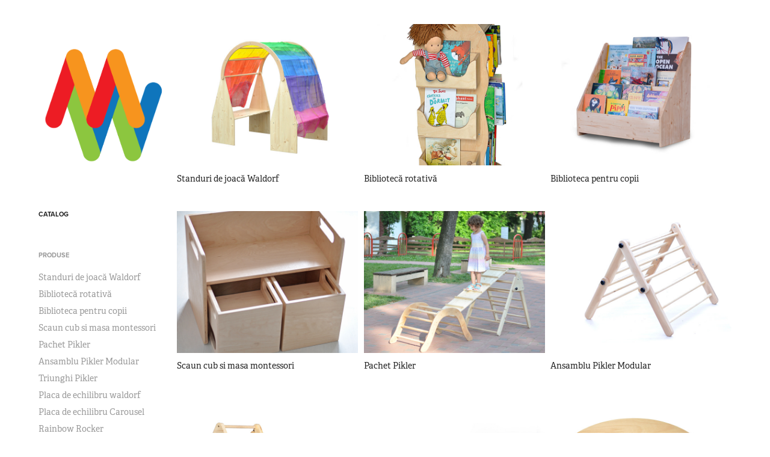

--- FILE ---
content_type: text/html; charset=utf-8
request_url: https://montessoriwaldorfpitesti.ro/
body_size: 10724
content:
<!DOCTYPE HTML>
<html lang="en-US">
<head>
  <meta charset="UTF-8" />
  <meta name="viewport" content="width=device-width, initial-scale=1" />
      <meta name="keywords"  content="jucarii lemn,placa echilibru,balance board,biblioteca copii,waldorf,montessori,pitesti,masa montessori,masa lemn,placa waldorf,arc pikler,pikler,ansamblu pikler,modular,toys,educative,openendedtoys,openendedplay,play,sustainable,rainbow rocker,cilindri,baby gym,copii,curbat,madeinromania,made in romania,handmade,handpainted,waldorfinspired,sustenabil,joaca,jocuri,bebe,bebelusi,personalizat" />
      <meta name="description"  content="Jucarii educative din lemn inspirate de pedagogiile montessori si waldorf. Descopera gama noastra de produse." />
      <meta name="twitter:card"  content="summary_large_image" />
      <meta name="twitter:site"  content="@AdobePortfolio" />
      <meta  property="og:title" content="Montessori &amp; Waldorf Pitesti I Creativitate prin miscare " />
      <meta  property="og:description" content="Jucarii educative din lemn inspirate de pedagogiile montessori si waldorf. Descopera gama noastra de produse." />
      <meta  property="og:image" content="https://cdn.myportfolio.com/7a794990-6d30-401e-a152-d73d005ce518/94ea83be-a746-4a30-998b-8d9256dce43f_rwc_0x0x1200x1073x1200.png?h=b5821b2a02ba27f091f73413a9db78c1" />
        <link rel="icon" href="https://cdn.myportfolio.com/7a794990-6d30-401e-a152-d73d005ce518/44ad09d0-79db-494f-91a3-692172945c6a_carw_1x1x32.png?h=bfd6c6934b62e32b9c72b81099db284e" />
        <link rel="apple-touch-icon" href="https://cdn.myportfolio.com/7a794990-6d30-401e-a152-d73d005ce518/b0cbf61c-653d-467c-acaf-9c2b5bd64d06_carw_1x1x180.png?h=ce44ffc7cd982cde7a58153591dc36f0" />
      <link rel="stylesheet" href="/dist/css/main.css" type="text/css" />
      <link rel="stylesheet" href="https://cdn.myportfolio.com/7a794990-6d30-401e-a152-d73d005ce518/d1b1529e602a54896d32bda37984f3641702285837.css?h=cf0187508c6d8d2d79eca54e51af0a6b" type="text/css" />
    <link rel="canonical" href="https://montessoriwaldorfpitesti.ro/acasa" />
      <title>Montessori &amp; Waldorf Pitesti I Creativitate prin miscare </title>
    <script type="text/javascript" src="//use.typekit.net/ik/[base64].js?cb=35f77bfb8b50944859ea3d3804e7194e7a3173fb" async onload="
    try {
      window.Typekit.load();
    } catch (e) {
      console.warn('Typekit not loaded.');
    }
    "></script>
</head>
  <body class="transition-enabled">  <div class='page-background-video page-background-video-with-panel'>
  </div>
  <div class="js-responsive-nav">
    <div class="responsive-nav has-social">
      <div class="close-responsive-click-area js-close-responsive-nav">
        <div class="close-responsive-button"></div>
      </div>
          <nav data-hover-hint="nav">
              <ul class="group">
                  <li class="gallery-title"><a href="/catalog"  >Catalog</a></li>
              </ul>
              <ul class="group">
                  <li class="gallery-title"><a href="/acasa" class="active" >Produse</a></li>
            <li class="project-title"><a href="/standuri-de-joaca-waldorf"  >Standuri de joacă Waldorf</a></li>
            <li class="project-title"><a href="/biblioteca-rotativa"  >Bibliotecă rotativă</a></li>
            <li class="project-title"><a href="/biblioteca-pentru-copii"  >Biblioteca pentru copii</a></li>
            <li class="project-title"><a href="/scaun-cub-si-masa-montessori"  >Scaun cub si masa montessori</a></li>
            <li class="project-title"><a href="/pachet-pikler"  >Pachet Pikler</a></li>
            <li class="project-title"><a href="/ansamblu-pikler-modular"  >Ansamblu Pikler Modular</a></li>
            <li class="project-title"><a href="/triunghi-pikler"  >Triunghi Pikler</a></li>
            <li class="project-title"><a href="/placa-de-echilibru-waldorf"  >Placa de echilibru waldorf</a></li>
            <li class="project-title"><a href="/placa-de-echilibru-carousel"  >Placa de echilibru Carousel</a></li>
            <li class="project-title"><a href="/rainbow-rocker"  >Rainbow Rocker</a></li>
            <li class="project-title"><a href="/cilindri-cu-butoni-montessori"  >Cilindri cu butoni Montessori</a></li>
            <li class="project-title"><a href="/forme-de-relief-apa-si-pamant"  >Forme de relief - Apa si Pamant</a></li>
            <li class="project-title"><a href="/baby-gym"  >Baby Gym</a></li>
            <li class="project-title"><a href="/fisiere-cuburi-montessori-printabile-1-10"  >Fisiere Cuburi montessori printabile 1-10</a></li>
              </ul>
              <ul class="group">
                  <li class="gallery-title"><a href="/personalizari"  >Personalizari</a></li>
            <li class="project-title"><a href="/personalizari-1"  >Personalizari</a></li>
              </ul>
      <div class="page-title">
        <a href="/contact" >Contact</a>
      </div>
              <div class="social pf-nav-social" data-hover-hint="navSocialIcons">
                <ul>
                        <li>
                          <a href="https://www.facebook.com/montessoripitesti" target="_blank">
                            <svg xmlns="http://www.w3.org/2000/svg" xmlns:xlink="http://www.w3.org/1999/xlink" version="1.1" x="0px" y="0px" viewBox="0 0 30 24" xml:space="preserve" class="icon"><path d="M16.21 20h-3.26v-8h-1.63V9.24h1.63V7.59c0-2.25 0.92-3.59 3.53-3.59h2.17v2.76H17.3 c-1.02 0-1.08 0.39-1.08 1.11l0 1.38h2.46L18.38 12h-2.17V20z"/></svg>
                          </a>
                        </li>
                        <li>
                          <a href="https://www.instagram.com/montessori_waldorf_pitesti/" target="_blank">
                            <svg version="1.1" id="Layer_1" xmlns="http://www.w3.org/2000/svg" xmlns:xlink="http://www.w3.org/1999/xlink" viewBox="0 0 30 24" style="enable-background:new 0 0 30 24;" xml:space="preserve" class="icon">
                            <g>
                              <path d="M15,5.4c2.1,0,2.4,0,3.2,0c0.8,0,1.2,0.2,1.5,0.3c0.4,0.1,0.6,0.3,0.9,0.6c0.3,0.3,0.5,0.5,0.6,0.9
                                c0.1,0.3,0.2,0.7,0.3,1.5c0,0.8,0,1.1,0,3.2s0,2.4,0,3.2c0,0.8-0.2,1.2-0.3,1.5c-0.1,0.4-0.3,0.6-0.6,0.9c-0.3,0.3-0.5,0.5-0.9,0.6
                                c-0.3,0.1-0.7,0.2-1.5,0.3c-0.8,0-1.1,0-3.2,0s-2.4,0-3.2,0c-0.8,0-1.2-0.2-1.5-0.3c-0.4-0.1-0.6-0.3-0.9-0.6
                                c-0.3-0.3-0.5-0.5-0.6-0.9c-0.1-0.3-0.2-0.7-0.3-1.5c0-0.8,0-1.1,0-3.2s0-2.4,0-3.2c0-0.8,0.2-1.2,0.3-1.5c0.1-0.4,0.3-0.6,0.6-0.9
                                c0.3-0.3,0.5-0.5,0.9-0.6c0.3-0.1,0.7-0.2,1.5-0.3C12.6,5.4,12.9,5.4,15,5.4 M15,4c-2.2,0-2.4,0-3.3,0c-0.9,0-1.4,0.2-1.9,0.4
                                c-0.5,0.2-1,0.5-1.4,0.9C7.9,5.8,7.6,6.2,7.4,6.8C7.2,7.3,7.1,7.9,7,8.7C7,9.6,7,9.8,7,12s0,2.4,0,3.3c0,0.9,0.2,1.4,0.4,1.9
                                c0.2,0.5,0.5,1,0.9,1.4c0.4,0.4,0.9,0.7,1.4,0.9c0.5,0.2,1.1,0.3,1.9,0.4c0.9,0,1.1,0,3.3,0s2.4,0,3.3,0c0.9,0,1.4-0.2,1.9-0.4
                                c0.5-0.2,1-0.5,1.4-0.9c0.4-0.4,0.7-0.9,0.9-1.4c0.2-0.5,0.3-1.1,0.4-1.9c0-0.9,0-1.1,0-3.3s0-2.4,0-3.3c0-0.9-0.2-1.4-0.4-1.9
                                c-0.2-0.5-0.5-1-0.9-1.4c-0.4-0.4-0.9-0.7-1.4-0.9c-0.5-0.2-1.1-0.3-1.9-0.4C17.4,4,17.2,4,15,4L15,4L15,4z"/>
                              <path d="M15,7.9c-2.3,0-4.1,1.8-4.1,4.1s1.8,4.1,4.1,4.1s4.1-1.8,4.1-4.1S17.3,7.9,15,7.9L15,7.9z M15,14.7c-1.5,0-2.7-1.2-2.7-2.7
                                c0-1.5,1.2-2.7,2.7-2.7s2.7,1.2,2.7,2.7C17.7,13.5,16.5,14.7,15,14.7L15,14.7z"/>
                              <path d="M20.2,7.7c0,0.5-0.4,1-1,1s-1-0.4-1-1s0.4-1,1-1S20.2,7.2,20.2,7.7L20.2,7.7z"/>
                            </g>
                            </svg>
                          </a>
                        </li>
                        <li>
                          <a href="https://ro.pinterest.com/montessoriwaldo/_created/" target="_blank">
                            <svg xmlns="http://www.w3.org/2000/svg" xmlns:xlink="http://www.w3.org/1999/xlink" version="1.1" id="Layer_1" viewBox="0 0 30 24" xml:space="preserve" class="icon"><path d="M15.36 4C11.13 4 9 7.1 9 9.74c0 1.6 0.6 3 1.8 3.51c0.2 0.1 0.4 0 0.45-0.23 c0.04-0.16 0.14-0.57 0.18-0.74c0.06-0.23 0.04-0.31-0.13-0.51c-0.36-0.44-0.59-1-0.59-1.8c0-2.32 1.68-4.4 4.38-4.4 c2.39 0 3.7 1.5 3.7 3.52c0 2.65-1.14 4.89-2.82 4.89c-0.93 0-1.63-0.8-1.4-1.77c0.27-1.16 0.79-2.42 0.79-3.26 c0-0.75-0.39-1.38-1.2-1.38c-0.95 0-1.72 1.02-1.72 2.38c0 0.9 0.3 1.4 0.3 1.45s-0.97 4.26-1.14 5 c-0.34 1.49-0.05 3.31-0.03 3.49c0.01 0.1 0.1 0.1 0.2 0.05c0.09-0.12 1.22-1.56 1.61-3.01c0.11-0.41 0.63-2.53 0.63-2.53 c0.31 0.6 1.2 1.1 2.2 1.15c2.86 0 4.8-2.69 4.8-6.3C21 6.5 18.8 4 15.4 4z"/></svg>
                          </a>
                        </li>
                        <li>
                          <a href="mailto:contact@montessoriwaldorfpitesti.ro">
                            <svg version="1.1" id="Layer_1" xmlns="http://www.w3.org/2000/svg" xmlns:xlink="http://www.w3.org/1999/xlink" x="0px" y="0px" viewBox="0 0 30 24" style="enable-background:new 0 0 30 24;" xml:space="preserve" class="icon">
                              <g>
                                <path d="M15,13L7.1,7.1c0-0.5,0.4-1,1-1h13.8c0.5,0,1,0.4,1,1L15,13z M15,14.8l7.9-5.9v8.1c0,0.5-0.4,1-1,1H8.1c-0.5,0-1-0.4-1-1 V8.8L15,14.8z"/>
                              </g>
                            </svg>
                          </a>
                        </li>
                </ul>
              </div>
          </nav>
    </div>
  </div>
  <div class="site-wrap cfix js-site-wrap">
    <div class="site-container">
      <div class="site-content e2e-site-content">
        <div class="sidebar-content">
          <header class="site-header">
              <div class="logo-wrap" data-hover-hint="logo">
                    <div class="logo e2e-site-logo-text logo-image  ">
    <a href="/acasa" class="image-normal image-link">
      <img src="https://cdn.myportfolio.com/7a794990-6d30-401e-a152-d73d005ce518/9422e29e-bbc9-43b6-8972-a192d671b897_rwc_110x0x1046x1081x4096.png?h=7934b65fe7ff6c0f06b36fc06444dc99" alt="Balta Adina">
    </a>
</div>
              </div>
  <div class="hamburger-click-area js-hamburger">
    <div class="hamburger">
      <i></i>
      <i></i>
      <i></i>
    </div>
  </div>
          </header>
              <nav data-hover-hint="nav">
              <ul class="group">
                  <li class="gallery-title"><a href="/catalog"  >Catalog</a></li>
              </ul>
              <ul class="group">
                  <li class="gallery-title"><a href="/acasa" class="active" >Produse</a></li>
            <li class="project-title"><a href="/standuri-de-joaca-waldorf"  >Standuri de joacă Waldorf</a></li>
            <li class="project-title"><a href="/biblioteca-rotativa"  >Bibliotecă rotativă</a></li>
            <li class="project-title"><a href="/biblioteca-pentru-copii"  >Biblioteca pentru copii</a></li>
            <li class="project-title"><a href="/scaun-cub-si-masa-montessori"  >Scaun cub si masa montessori</a></li>
            <li class="project-title"><a href="/pachet-pikler"  >Pachet Pikler</a></li>
            <li class="project-title"><a href="/ansamblu-pikler-modular"  >Ansamblu Pikler Modular</a></li>
            <li class="project-title"><a href="/triunghi-pikler"  >Triunghi Pikler</a></li>
            <li class="project-title"><a href="/placa-de-echilibru-waldorf"  >Placa de echilibru waldorf</a></li>
            <li class="project-title"><a href="/placa-de-echilibru-carousel"  >Placa de echilibru Carousel</a></li>
            <li class="project-title"><a href="/rainbow-rocker"  >Rainbow Rocker</a></li>
            <li class="project-title"><a href="/cilindri-cu-butoni-montessori"  >Cilindri cu butoni Montessori</a></li>
            <li class="project-title"><a href="/forme-de-relief-apa-si-pamant"  >Forme de relief - Apa si Pamant</a></li>
            <li class="project-title"><a href="/baby-gym"  >Baby Gym</a></li>
            <li class="project-title"><a href="/fisiere-cuburi-montessori-printabile-1-10"  >Fisiere Cuburi montessori printabile 1-10</a></li>
              </ul>
              <ul class="group">
                  <li class="gallery-title"><a href="/personalizari"  >Personalizari</a></li>
            <li class="project-title"><a href="/personalizari-1"  >Personalizari</a></li>
              </ul>
      <div class="page-title">
        <a href="/contact" >Contact</a>
      </div>
                  <div class="social pf-nav-social" data-hover-hint="navSocialIcons">
                    <ul>
                            <li>
                              <a href="https://www.facebook.com/montessoripitesti" target="_blank">
                                <svg xmlns="http://www.w3.org/2000/svg" xmlns:xlink="http://www.w3.org/1999/xlink" version="1.1" x="0px" y="0px" viewBox="0 0 30 24" xml:space="preserve" class="icon"><path d="M16.21 20h-3.26v-8h-1.63V9.24h1.63V7.59c0-2.25 0.92-3.59 3.53-3.59h2.17v2.76H17.3 c-1.02 0-1.08 0.39-1.08 1.11l0 1.38h2.46L18.38 12h-2.17V20z"/></svg>
                              </a>
                            </li>
                            <li>
                              <a href="https://www.instagram.com/montessori_waldorf_pitesti/" target="_blank">
                                <svg version="1.1" id="Layer_1" xmlns="http://www.w3.org/2000/svg" xmlns:xlink="http://www.w3.org/1999/xlink" viewBox="0 0 30 24" style="enable-background:new 0 0 30 24;" xml:space="preserve" class="icon">
                                <g>
                                  <path d="M15,5.4c2.1,0,2.4,0,3.2,0c0.8,0,1.2,0.2,1.5,0.3c0.4,0.1,0.6,0.3,0.9,0.6c0.3,0.3,0.5,0.5,0.6,0.9
                                    c0.1,0.3,0.2,0.7,0.3,1.5c0,0.8,0,1.1,0,3.2s0,2.4,0,3.2c0,0.8-0.2,1.2-0.3,1.5c-0.1,0.4-0.3,0.6-0.6,0.9c-0.3,0.3-0.5,0.5-0.9,0.6
                                    c-0.3,0.1-0.7,0.2-1.5,0.3c-0.8,0-1.1,0-3.2,0s-2.4,0-3.2,0c-0.8,0-1.2-0.2-1.5-0.3c-0.4-0.1-0.6-0.3-0.9-0.6
                                    c-0.3-0.3-0.5-0.5-0.6-0.9c-0.1-0.3-0.2-0.7-0.3-1.5c0-0.8,0-1.1,0-3.2s0-2.4,0-3.2c0-0.8,0.2-1.2,0.3-1.5c0.1-0.4,0.3-0.6,0.6-0.9
                                    c0.3-0.3,0.5-0.5,0.9-0.6c0.3-0.1,0.7-0.2,1.5-0.3C12.6,5.4,12.9,5.4,15,5.4 M15,4c-2.2,0-2.4,0-3.3,0c-0.9,0-1.4,0.2-1.9,0.4
                                    c-0.5,0.2-1,0.5-1.4,0.9C7.9,5.8,7.6,6.2,7.4,6.8C7.2,7.3,7.1,7.9,7,8.7C7,9.6,7,9.8,7,12s0,2.4,0,3.3c0,0.9,0.2,1.4,0.4,1.9
                                    c0.2,0.5,0.5,1,0.9,1.4c0.4,0.4,0.9,0.7,1.4,0.9c0.5,0.2,1.1,0.3,1.9,0.4c0.9,0,1.1,0,3.3,0s2.4,0,3.3,0c0.9,0,1.4-0.2,1.9-0.4
                                    c0.5-0.2,1-0.5,1.4-0.9c0.4-0.4,0.7-0.9,0.9-1.4c0.2-0.5,0.3-1.1,0.4-1.9c0-0.9,0-1.1,0-3.3s0-2.4,0-3.3c0-0.9-0.2-1.4-0.4-1.9
                                    c-0.2-0.5-0.5-1-0.9-1.4c-0.4-0.4-0.9-0.7-1.4-0.9c-0.5-0.2-1.1-0.3-1.9-0.4C17.4,4,17.2,4,15,4L15,4L15,4z"/>
                                  <path d="M15,7.9c-2.3,0-4.1,1.8-4.1,4.1s1.8,4.1,4.1,4.1s4.1-1.8,4.1-4.1S17.3,7.9,15,7.9L15,7.9z M15,14.7c-1.5,0-2.7-1.2-2.7-2.7
                                    c0-1.5,1.2-2.7,2.7-2.7s2.7,1.2,2.7,2.7C17.7,13.5,16.5,14.7,15,14.7L15,14.7z"/>
                                  <path d="M20.2,7.7c0,0.5-0.4,1-1,1s-1-0.4-1-1s0.4-1,1-1S20.2,7.2,20.2,7.7L20.2,7.7z"/>
                                </g>
                                </svg>
                              </a>
                            </li>
                            <li>
                              <a href="https://ro.pinterest.com/montessoriwaldo/_created/" target="_blank">
                                <svg xmlns="http://www.w3.org/2000/svg" xmlns:xlink="http://www.w3.org/1999/xlink" version="1.1" id="Layer_1" viewBox="0 0 30 24" xml:space="preserve" class="icon"><path d="M15.36 4C11.13 4 9 7.1 9 9.74c0 1.6 0.6 3 1.8 3.51c0.2 0.1 0.4 0 0.45-0.23 c0.04-0.16 0.14-0.57 0.18-0.74c0.06-0.23 0.04-0.31-0.13-0.51c-0.36-0.44-0.59-1-0.59-1.8c0-2.32 1.68-4.4 4.38-4.4 c2.39 0 3.7 1.5 3.7 3.52c0 2.65-1.14 4.89-2.82 4.89c-0.93 0-1.63-0.8-1.4-1.77c0.27-1.16 0.79-2.42 0.79-3.26 c0-0.75-0.39-1.38-1.2-1.38c-0.95 0-1.72 1.02-1.72 2.38c0 0.9 0.3 1.4 0.3 1.45s-0.97 4.26-1.14 5 c-0.34 1.49-0.05 3.31-0.03 3.49c0.01 0.1 0.1 0.1 0.2 0.05c0.09-0.12 1.22-1.56 1.61-3.01c0.11-0.41 0.63-2.53 0.63-2.53 c0.31 0.6 1.2 1.1 2.2 1.15c2.86 0 4.8-2.69 4.8-6.3C21 6.5 18.8 4 15.4 4z"/></svg>
                              </a>
                            </li>
                            <li>
                              <a href="mailto:contact@montessoriwaldorfpitesti.ro">
                                <svg version="1.1" id="Layer_1" xmlns="http://www.w3.org/2000/svg" xmlns:xlink="http://www.w3.org/1999/xlink" x="0px" y="0px" viewBox="0 0 30 24" style="enable-background:new 0 0 30 24;" xml:space="preserve" class="icon">
                                  <g>
                                    <path d="M15,13L7.1,7.1c0-0.5,0.4-1,1-1h13.8c0.5,0,1,0.4,1,1L15,13z M15,14.8l7.9-5.9v8.1c0,0.5-0.4,1-1,1H8.1c-0.5,0-1-0.4-1-1 V8.8L15,14.8z"/>
                                  </g>
                                </svg>
                              </a>
                            </li>
                    </ul>
                  </div>
              </nav>
        </div>
        <main>
          <section class="project-covers" data-context="page.gallery.covers">
          <a class="project-cover js-project-cover-touch hold-space" href="/standuri-de-joaca-waldorf" data-context="pages" data-identity="id:p62d97413127e64eda5d36ad0478b121576e48f2b6b38e05264417" data-hover-hint-id="p62d97413127e64eda5d36ad0478b121576e48f2b6b38e05264417" data-hover-hint="galleryPageCover">
              <div class="cover-image-wrap">
                <div class="cover-image">
                    <div class="cover cover-normal">

            <img
              class="cover__img js-lazy"
              src="https://cdn.myportfolio.com/7a794990-6d30-401e-a152-d73d005ce518/92559a35-2a72-4135-8bfc-731eaaf2a34b_rwc_0x26x1920x1501x32.jpg?h=a0c02c756f6da73a406c0ce21af98639"
              data-src="https://cdn.myportfolio.com/7a794990-6d30-401e-a152-d73d005ce518/92559a35-2a72-4135-8bfc-731eaaf2a34b_rwc_0x26x1920x1501x1920.jpg?h=527230eb911d40810f95cd58eece08c1"
              data-srcset="https://cdn.myportfolio.com/7a794990-6d30-401e-a152-d73d005ce518/92559a35-2a72-4135-8bfc-731eaaf2a34b_rwc_0x26x1920x1501x640.jpg?h=76f72c8937c005f6d8c9cf2e9ab1d6f5 640w, https://cdn.myportfolio.com/7a794990-6d30-401e-a152-d73d005ce518/92559a35-2a72-4135-8bfc-731eaaf2a34b_rwc_0x26x1920x1501x1280.jpg?h=6a2536e75beea6273bf894b057122b7a 1280w, https://cdn.myportfolio.com/7a794990-6d30-401e-a152-d73d005ce518/92559a35-2a72-4135-8bfc-731eaaf2a34b_rwc_0x26x1920x1501x1366.jpg?h=8f7e80b1409bd04f8488de20c8c58ac0 1366w, https://cdn.myportfolio.com/7a794990-6d30-401e-a152-d73d005ce518/92559a35-2a72-4135-8bfc-731eaaf2a34b_rwc_0x26x1920x1501x1920.jpg?h=527230eb911d40810f95cd58eece08c1 1920w, https://cdn.myportfolio.com/7a794990-6d30-401e-a152-d73d005ce518/92559a35-2a72-4135-8bfc-731eaaf2a34b_rwc_0x26x1920x1501x1920.jpg?h=527230eb911d40810f95cd58eece08c1 2560w, https://cdn.myportfolio.com/7a794990-6d30-401e-a152-d73d005ce518/92559a35-2a72-4135-8bfc-731eaaf2a34b_rwc_0x26x1920x1501x1920.jpg?h=527230eb911d40810f95cd58eece08c1 5120w"
              data-sizes="(max-width: 540px) 100vw, (max-width: 768px) 50vw, calc(1400px / 3)"
            >
                              </div>
                </div>
              </div>
            <div class="details-wrap">
              <div class="details">
                <div class="details-inner">
                    <div class="title preserve-whitespace">Standuri de joacă Waldorf</div>
                    <div class="description"></div>
                </div>
              </div>
            </div>
          </a>
          <a class="project-cover js-project-cover-touch hold-space" href="/biblioteca-rotativa" data-context="pages" data-identity="id:p6260453098e63bd9766ae5ce56289a327c5729dc2cb17ad81b735" data-hover-hint-id="p6260453098e63bd9766ae5ce56289a327c5729dc2cb17ad81b735" data-hover-hint="galleryPageCover">
              <div class="cover-image-wrap">
                <div class="cover-image">
                    <div class="cover cover-normal">

            <img
              class="cover__img js-lazy"
              src="https://cdn.myportfolio.com/7a794990-6d30-401e-a152-d73d005ce518/3c166f8c-5960-471f-9d65-5a8e92ef6e9e_rwc_0x523x1920x1501x32.jpg?h=47a63fcffc140499f4b446fe2f213b45"
              data-src="https://cdn.myportfolio.com/7a794990-6d30-401e-a152-d73d005ce518/3c166f8c-5960-471f-9d65-5a8e92ef6e9e_rwc_0x523x1920x1501x1920.jpg?h=3ffe3e850bfa79868d36897c64bc930f"
              data-srcset="https://cdn.myportfolio.com/7a794990-6d30-401e-a152-d73d005ce518/3c166f8c-5960-471f-9d65-5a8e92ef6e9e_rwc_0x523x1920x1501x640.jpg?h=ec6702016c957ce4c6e7215b62cacd92 640w, https://cdn.myportfolio.com/7a794990-6d30-401e-a152-d73d005ce518/3c166f8c-5960-471f-9d65-5a8e92ef6e9e_rwc_0x523x1920x1501x1280.jpg?h=c9a1816b981a89d8886f84e71ce6a1d3 1280w, https://cdn.myportfolio.com/7a794990-6d30-401e-a152-d73d005ce518/3c166f8c-5960-471f-9d65-5a8e92ef6e9e_rwc_0x523x1920x1501x1366.jpg?h=c3a63359cbb63851637b766cb424ba8f 1366w, https://cdn.myportfolio.com/7a794990-6d30-401e-a152-d73d005ce518/3c166f8c-5960-471f-9d65-5a8e92ef6e9e_rwc_0x523x1920x1501x1920.jpg?h=3ffe3e850bfa79868d36897c64bc930f 1920w, https://cdn.myportfolio.com/7a794990-6d30-401e-a152-d73d005ce518/3c166f8c-5960-471f-9d65-5a8e92ef6e9e_rwc_0x523x1920x1501x1920.jpg?h=3ffe3e850bfa79868d36897c64bc930f 2560w, https://cdn.myportfolio.com/7a794990-6d30-401e-a152-d73d005ce518/3c166f8c-5960-471f-9d65-5a8e92ef6e9e_rwc_0x523x1920x1501x1920.jpg?h=3ffe3e850bfa79868d36897c64bc930f 5120w"
              data-sizes="(max-width: 540px) 100vw, (max-width: 768px) 50vw, calc(1400px / 3)"
            >
                              </div>
                </div>
              </div>
            <div class="details-wrap">
              <div class="details">
                <div class="details-inner">
                    <div class="title preserve-whitespace">Bibliotecă rotativă</div>
                    <div class="description"></div>
                </div>
              </div>
            </div>
          </a>
          <a class="project-cover js-project-cover-touch hold-space" href="/biblioteca-pentru-copii" data-context="pages" data-identity="id:p623991b293d61ecbbfebf75fd62b60751fc591b122510e50fbc7f" data-hover-hint-id="p623991b293d61ecbbfebf75fd62b60751fc591b122510e50fbc7f" data-hover-hint="galleryPageCover">
              <div class="cover-image-wrap">
                <div class="cover-image">
                    <div class="cover cover-normal">

            <img
              class="cover__img js-lazy"
              src="https://cdn.myportfolio.com/7a794990-6d30-401e-a152-d73d005ce518/85e89aaf-3de1-4ac8-ad4b-2ac4cab2e4c9_carw_202x158x32.jpg?h=c72e6b6e87b4e1ebe19717805ec21db3"
              data-src="https://cdn.myportfolio.com/7a794990-6d30-401e-a152-d73d005ce518/85e89aaf-3de1-4ac8-ad4b-2ac4cab2e4c9_car_202x158.jpg?h=b205eb83f83989a95530177343f78df7"
              data-srcset="https://cdn.myportfolio.com/7a794990-6d30-401e-a152-d73d005ce518/85e89aaf-3de1-4ac8-ad4b-2ac4cab2e4c9_carw_202x158x640.jpg?h=0a368e9055b99c046332700784319ece 640w, https://cdn.myportfolio.com/7a794990-6d30-401e-a152-d73d005ce518/85e89aaf-3de1-4ac8-ad4b-2ac4cab2e4c9_carw_202x158x1280.jpg?h=4f6bc4b57667dc1d44ffd603133d8189 1280w, https://cdn.myportfolio.com/7a794990-6d30-401e-a152-d73d005ce518/85e89aaf-3de1-4ac8-ad4b-2ac4cab2e4c9_carw_202x158x1366.jpg?h=0062eee88b77051aedf8deca5280aa9d 1366w, https://cdn.myportfolio.com/7a794990-6d30-401e-a152-d73d005ce518/85e89aaf-3de1-4ac8-ad4b-2ac4cab2e4c9_carw_202x158x1920.jpg?h=9e57baf3f694f39fe2c260553a45b7e4 1920w, https://cdn.myportfolio.com/7a794990-6d30-401e-a152-d73d005ce518/85e89aaf-3de1-4ac8-ad4b-2ac4cab2e4c9_carw_202x158x2560.jpg?h=b6471c28d796c80cc95fff498fde8ed3 2560w, https://cdn.myportfolio.com/7a794990-6d30-401e-a152-d73d005ce518/85e89aaf-3de1-4ac8-ad4b-2ac4cab2e4c9_carw_202x158x5120.jpg?h=2a7e491d6001a45ca6b6fe7e543bc010 5120w"
              data-sizes="(max-width: 540px) 100vw, (max-width: 768px) 50vw, calc(1400px / 3)"
            >
                              </div>
                </div>
              </div>
            <div class="details-wrap">
              <div class="details">
                <div class="details-inner">
                    <div class="title preserve-whitespace">Biblioteca pentru copii</div>
                    <div class="description"></div>
                </div>
              </div>
            </div>
          </a>
          <a class="project-cover js-project-cover-touch hold-space" href="/scaun-cub-si-masa-montessori" data-context="pages" data-identity="id:p62398e5ec93742d9ed515e28f6f6895e1f778f1c404a8458bfe79" data-hover-hint-id="p62398e5ec93742d9ed515e28f6f6895e1f778f1c404a8458bfe79" data-hover-hint="galleryPageCover">
              <div class="cover-image-wrap">
                <div class="cover-image">
                    <div class="cover cover-normal">

            <img
              class="cover__img js-lazy"
              src="https://cdn.myportfolio.com/7a794990-6d30-401e-a152-d73d005ce518/34b785a2-831f-4eaa-a863-244a86fb4940_carw_202x158x32.JPG?h=402070ff25a51da4abcf3d5a4f565950"
              data-src="https://cdn.myportfolio.com/7a794990-6d30-401e-a152-d73d005ce518/34b785a2-831f-4eaa-a863-244a86fb4940_car_202x158.JPG?h=ff0527e785f00cce6dd6506f9737c43f"
              data-srcset="https://cdn.myportfolio.com/7a794990-6d30-401e-a152-d73d005ce518/34b785a2-831f-4eaa-a863-244a86fb4940_carw_202x158x640.JPG?h=ea7cdc893a424965e7361bc09998db84 640w, https://cdn.myportfolio.com/7a794990-6d30-401e-a152-d73d005ce518/34b785a2-831f-4eaa-a863-244a86fb4940_carw_202x158x1280.JPG?h=1e482174b20e5f8ce66b4be278c2e08d 1280w, https://cdn.myportfolio.com/7a794990-6d30-401e-a152-d73d005ce518/34b785a2-831f-4eaa-a863-244a86fb4940_carw_202x158x1366.JPG?h=5872bfe8b1d66cd4b604278a39e192ae 1366w, https://cdn.myportfolio.com/7a794990-6d30-401e-a152-d73d005ce518/34b785a2-831f-4eaa-a863-244a86fb4940_carw_202x158x1920.JPG?h=b2e46208b2f9fb48541ccca33837938e 1920w, https://cdn.myportfolio.com/7a794990-6d30-401e-a152-d73d005ce518/34b785a2-831f-4eaa-a863-244a86fb4940_carw_202x158x2560.JPG?h=0a762b07cef7c5beafd10fa25f90b22c 2560w, https://cdn.myportfolio.com/7a794990-6d30-401e-a152-d73d005ce518/34b785a2-831f-4eaa-a863-244a86fb4940_carw_202x158x5120.JPG?h=5b353f3c9d4867bbed637b97bd9533fd 5120w"
              data-sizes="(max-width: 540px) 100vw, (max-width: 768px) 50vw, calc(1400px / 3)"
            >
                              </div>
                </div>
              </div>
            <div class="details-wrap">
              <div class="details">
                <div class="details-inner">
                    <div class="title preserve-whitespace">Scaun cub si masa montessori</div>
                    <div class="description"></div>
                </div>
              </div>
            </div>
          </a>
          <a class="project-cover js-project-cover-touch hold-space" href="/pachet-pikler" data-context="pages" data-identity="id:p6239889e0ab32227c1f9892b31292061686ed5062074e865e5697" data-hover-hint-id="p6239889e0ab32227c1f9892b31292061686ed5062074e865e5697" data-hover-hint="galleryPageCover">
              <div class="cover-image-wrap">
                <div class="cover-image">
                    <div class="cover cover-normal">

            <img
              class="cover__img js-lazy"
              src="https://cdn.myportfolio.com/7a794990-6d30-401e-a152-d73d005ce518/24438711-4128-496f-b252-eb618a4fa4c4_carw_202x158x32.JPG?h=8c3292f3f4630b637fd4f8a7f35f4a5a"
              data-src="https://cdn.myportfolio.com/7a794990-6d30-401e-a152-d73d005ce518/24438711-4128-496f-b252-eb618a4fa4c4_car_202x158.JPG?h=60f86d91c9353479f5564c19a4af2d6d"
              data-srcset="https://cdn.myportfolio.com/7a794990-6d30-401e-a152-d73d005ce518/24438711-4128-496f-b252-eb618a4fa4c4_carw_202x158x640.JPG?h=76373112f54e4863cf47591b953da0aa 640w, https://cdn.myportfolio.com/7a794990-6d30-401e-a152-d73d005ce518/24438711-4128-496f-b252-eb618a4fa4c4_carw_202x158x1280.JPG?h=69f4f11c2a879517fbf45a8ecdebd29c 1280w, https://cdn.myportfolio.com/7a794990-6d30-401e-a152-d73d005ce518/24438711-4128-496f-b252-eb618a4fa4c4_carw_202x158x1366.JPG?h=b6b9c9c1dbceeaf79615a5ea2219dcb1 1366w, https://cdn.myportfolio.com/7a794990-6d30-401e-a152-d73d005ce518/24438711-4128-496f-b252-eb618a4fa4c4_carw_202x158x1920.JPG?h=33a1545abcdd9089308ccc29e08b98ec 1920w, https://cdn.myportfolio.com/7a794990-6d30-401e-a152-d73d005ce518/24438711-4128-496f-b252-eb618a4fa4c4_carw_202x158x2560.JPG?h=e68520f11a8f2b7a2cedabc98d916008 2560w, https://cdn.myportfolio.com/7a794990-6d30-401e-a152-d73d005ce518/24438711-4128-496f-b252-eb618a4fa4c4_carw_202x158x5120.JPG?h=ce3ea8808ccf87966697fb57f84b882f 5120w"
              data-sizes="(max-width: 540px) 100vw, (max-width: 768px) 50vw, calc(1400px / 3)"
            >
                              </div>
                </div>
              </div>
            <div class="details-wrap">
              <div class="details">
                <div class="details-inner">
                    <div class="title preserve-whitespace">Pachet Pikler</div>
                    <div class="description"></div>
                </div>
              </div>
            </div>
          </a>
          <a class="project-cover js-project-cover-touch hold-space" href="/ansamblu-pikler-modular" data-context="pages" data-identity="id:p62398f0337fccc7bddcc46cb0a54b073544b0643d260e46bee2e1" data-hover-hint-id="p62398f0337fccc7bddcc46cb0a54b073544b0643d260e46bee2e1" data-hover-hint="galleryPageCover">
              <div class="cover-image-wrap">
                <div class="cover-image">
                    <div class="cover cover-normal">

            <img
              class="cover__img js-lazy"
              src="https://cdn.myportfolio.com/7a794990-6d30-401e-a152-d73d005ce518/289e691b-a7a0-4a93-950e-aad895cf8e3b_carw_202x158x32.jpg?h=9cab2b839175c71b00f3f60f851188ef"
              data-src="https://cdn.myportfolio.com/7a794990-6d30-401e-a152-d73d005ce518/289e691b-a7a0-4a93-950e-aad895cf8e3b_car_202x158.jpg?h=5facb5f585325d938b6023010b25173b"
              data-srcset="https://cdn.myportfolio.com/7a794990-6d30-401e-a152-d73d005ce518/289e691b-a7a0-4a93-950e-aad895cf8e3b_carw_202x158x640.jpg?h=d6b92516b7aa522573a2b3ad9d45719a 640w, https://cdn.myportfolio.com/7a794990-6d30-401e-a152-d73d005ce518/289e691b-a7a0-4a93-950e-aad895cf8e3b_carw_202x158x1280.jpg?h=4b2e69d47dceb08d7d54f3089d8cbaa1 1280w, https://cdn.myportfolio.com/7a794990-6d30-401e-a152-d73d005ce518/289e691b-a7a0-4a93-950e-aad895cf8e3b_carw_202x158x1366.jpg?h=0e2f8cfe008877716e841f9cd7eb0017 1366w, https://cdn.myportfolio.com/7a794990-6d30-401e-a152-d73d005ce518/289e691b-a7a0-4a93-950e-aad895cf8e3b_carw_202x158x1920.jpg?h=7c05d7b6270423e5705cf610a83ec0b6 1920w, https://cdn.myportfolio.com/7a794990-6d30-401e-a152-d73d005ce518/289e691b-a7a0-4a93-950e-aad895cf8e3b_carw_202x158x2560.jpg?h=83c3f979430d17a2ec2cdf9ab3e63929 2560w, https://cdn.myportfolio.com/7a794990-6d30-401e-a152-d73d005ce518/289e691b-a7a0-4a93-950e-aad895cf8e3b_carw_202x158x5120.jpg?h=36437f39e278fae7e2724aa6cbab5dfd 5120w"
              data-sizes="(max-width: 540px) 100vw, (max-width: 768px) 50vw, calc(1400px / 3)"
            >
                              </div>
                </div>
              </div>
            <div class="details-wrap">
              <div class="details">
                <div class="details-inner">
                    <div class="title preserve-whitespace">Ansamblu Pikler Modular</div>
                    <div class="description"></div>
                </div>
              </div>
            </div>
          </a>
          <a class="project-cover js-project-cover-touch hold-space" href="/triunghi-pikler" data-context="pages" data-identity="id:p6239855aa98bf93a841856c6e72a5b83bc40ad7e352e13c427fa3" data-hover-hint-id="p6239855aa98bf93a841856c6e72a5b83bc40ad7e352e13c427fa3" data-hover-hint="galleryPageCover">
              <div class="cover-image-wrap">
                <div class="cover-image">
                    <div class="cover cover-normal">

            <img
              class="cover__img js-lazy"
              src="https://cdn.myportfolio.com/7a794990-6d30-401e-a152-d73d005ce518/3eda410b-9183-4835-9cc6-bb7823b05657_carw_202x158x32.jpg?h=e258f41ba054128096b80687ca53efb5"
              data-src="https://cdn.myportfolio.com/7a794990-6d30-401e-a152-d73d005ce518/3eda410b-9183-4835-9cc6-bb7823b05657_car_202x158.jpg?h=83b4cdaf97d39d815927c61dee7b5de5"
              data-srcset="https://cdn.myportfolio.com/7a794990-6d30-401e-a152-d73d005ce518/3eda410b-9183-4835-9cc6-bb7823b05657_carw_202x158x640.jpg?h=1eda5ef08a1fc66b87f15ec870d509ec 640w, https://cdn.myportfolio.com/7a794990-6d30-401e-a152-d73d005ce518/3eda410b-9183-4835-9cc6-bb7823b05657_carw_202x158x1280.jpg?h=dbe38c5e8be35eefa8074ffcc3e303d4 1280w, https://cdn.myportfolio.com/7a794990-6d30-401e-a152-d73d005ce518/3eda410b-9183-4835-9cc6-bb7823b05657_carw_202x158x1366.jpg?h=901be1b479a08393986372bbbe035c49 1366w, https://cdn.myportfolio.com/7a794990-6d30-401e-a152-d73d005ce518/3eda410b-9183-4835-9cc6-bb7823b05657_carw_202x158x1920.jpg?h=0e436a1649d58afa82f2cc55e7a34a5a 1920w, https://cdn.myportfolio.com/7a794990-6d30-401e-a152-d73d005ce518/3eda410b-9183-4835-9cc6-bb7823b05657_carw_202x158x2560.jpg?h=b52de32d524c5af6d3a2fdee5bbf9b55 2560w, https://cdn.myportfolio.com/7a794990-6d30-401e-a152-d73d005ce518/3eda410b-9183-4835-9cc6-bb7823b05657_carw_202x158x5120.jpg?h=88ec1776ad0fc64b616486314b35b863 5120w"
              data-sizes="(max-width: 540px) 100vw, (max-width: 768px) 50vw, calc(1400px / 3)"
            >
                              </div>
                </div>
              </div>
            <div class="details-wrap">
              <div class="details">
                <div class="details-inner">
                    <div class="title preserve-whitespace">Triunghi Pikler</div>
                    <div class="description"></div>
                </div>
              </div>
            </div>
          </a>
          <a class="project-cover js-project-cover-touch hold-space" href="/placa-de-echilibru-waldorf" data-context="pages" data-identity="id:p62398268c6d63cdc9af8eb534d0395b85aabe0f562501cb4b6d54" data-hover-hint-id="p62398268c6d63cdc9af8eb534d0395b85aabe0f562501cb4b6d54" data-hover-hint="galleryPageCover">
              <div class="cover-image-wrap">
                <div class="cover-image">
                    <div class="cover cover-normal">

            <img
              class="cover__img js-lazy"
              src="https://cdn.myportfolio.com/7a794990-6d30-401e-a152-d73d005ce518/9289c60c-f9b4-4778-9a50-e17852e9ef04_carw_202x158x32.jpg?h=b96b0b584e01381cfe7f4a678c3acbfe"
              data-src="https://cdn.myportfolio.com/7a794990-6d30-401e-a152-d73d005ce518/9289c60c-f9b4-4778-9a50-e17852e9ef04_car_202x158.jpg?h=367d68a12b7c7c0ab1ebec44f94c87e6"
              data-srcset="https://cdn.myportfolio.com/7a794990-6d30-401e-a152-d73d005ce518/9289c60c-f9b4-4778-9a50-e17852e9ef04_carw_202x158x640.jpg?h=63da44caa8a756a86bb82693c2611681 640w, https://cdn.myportfolio.com/7a794990-6d30-401e-a152-d73d005ce518/9289c60c-f9b4-4778-9a50-e17852e9ef04_carw_202x158x1280.jpg?h=0e8d3f183f132c7ad727a9267056d36f 1280w, https://cdn.myportfolio.com/7a794990-6d30-401e-a152-d73d005ce518/9289c60c-f9b4-4778-9a50-e17852e9ef04_carw_202x158x1366.jpg?h=34041e862a6df7e0ced716883dfe4835 1366w, https://cdn.myportfolio.com/7a794990-6d30-401e-a152-d73d005ce518/9289c60c-f9b4-4778-9a50-e17852e9ef04_carw_202x158x1920.jpg?h=539364536c38b0c9f8a9d0118c4c7355 1920w, https://cdn.myportfolio.com/7a794990-6d30-401e-a152-d73d005ce518/9289c60c-f9b4-4778-9a50-e17852e9ef04_carw_202x158x2560.jpg?h=633589177b6b8f89090e5f4096cf8ac8 2560w, https://cdn.myportfolio.com/7a794990-6d30-401e-a152-d73d005ce518/9289c60c-f9b4-4778-9a50-e17852e9ef04_carw_202x158x5120.jpg?h=bd4bf21ed78e3f3e992bab07aafeaca5 5120w"
              data-sizes="(max-width: 540px) 100vw, (max-width: 768px) 50vw, calc(1400px / 3)"
            >
                              </div>
                </div>
              </div>
            <div class="details-wrap">
              <div class="details">
                <div class="details-inner">
                    <div class="title preserve-whitespace">Placa de echilibru waldorf</div>
                    <div class="description"></div>
                </div>
              </div>
            </div>
          </a>
          <a class="project-cover js-project-cover-touch hold-space" href="/placa-de-echilibru-carousel" data-context="pages" data-identity="id:p623987597107a66f9063e9d8045cde9d3eaa1ef8ab52882a62fb6" data-hover-hint-id="p623987597107a66f9063e9d8045cde9d3eaa1ef8ab52882a62fb6" data-hover-hint="galleryPageCover">
              <div class="cover-image-wrap">
                <div class="cover-image">
                    <div class="cover cover-normal">

            <img
              class="cover__img js-lazy"
              src="https://cdn.myportfolio.com/7a794990-6d30-401e-a152-d73d005ce518/80700c48-a762-4391-ba13-b87ef9416ebe_carw_202x158x32.jpg?h=7c9e2b05bf2d8819b331b0e149eaa6fa"
              data-src="https://cdn.myportfolio.com/7a794990-6d30-401e-a152-d73d005ce518/80700c48-a762-4391-ba13-b87ef9416ebe_car_202x158.jpg?h=2d1a0ef9cf8fd979c8abad3e2ae558f6"
              data-srcset="https://cdn.myportfolio.com/7a794990-6d30-401e-a152-d73d005ce518/80700c48-a762-4391-ba13-b87ef9416ebe_carw_202x158x640.jpg?h=ba0d5ad3dfda3c79feb6888c7cf358d1 640w, https://cdn.myportfolio.com/7a794990-6d30-401e-a152-d73d005ce518/80700c48-a762-4391-ba13-b87ef9416ebe_carw_202x158x1280.jpg?h=c9c03bed06c71e35fed4057a104dfec0 1280w, https://cdn.myportfolio.com/7a794990-6d30-401e-a152-d73d005ce518/80700c48-a762-4391-ba13-b87ef9416ebe_carw_202x158x1366.jpg?h=005fa39cc24b22f9d5efbedb919acc0e 1366w, https://cdn.myportfolio.com/7a794990-6d30-401e-a152-d73d005ce518/80700c48-a762-4391-ba13-b87ef9416ebe_carw_202x158x1920.jpg?h=8b451f3e0907fa2aa59a3c5116a2bb7f 1920w, https://cdn.myportfolio.com/7a794990-6d30-401e-a152-d73d005ce518/80700c48-a762-4391-ba13-b87ef9416ebe_carw_202x158x2560.jpg?h=d881da8afc60f90619a332fbbb63c8c5 2560w, https://cdn.myportfolio.com/7a794990-6d30-401e-a152-d73d005ce518/80700c48-a762-4391-ba13-b87ef9416ebe_carw_202x158x5120.jpg?h=f507af60c44bd02ea21a53f266afd50e 5120w"
              data-sizes="(max-width: 540px) 100vw, (max-width: 768px) 50vw, calc(1400px / 3)"
            >
                              </div>
                </div>
              </div>
            <div class="details-wrap">
              <div class="details">
                <div class="details-inner">
                    <div class="title preserve-whitespace">Placa de echilibru Carousel</div>
                    <div class="description">o modalitate distractiva prin care copiii isi exerseaza abilitatile grosiere.</div>
                </div>
              </div>
            </div>
          </a>
          <a class="project-cover js-project-cover-touch hold-space" href="/rainbow-rocker" data-context="pages" data-identity="id:p6239849f8472a13d3c78327c7b2b5f173097885b9ee3ef5100ea2" data-hover-hint-id="p6239849f8472a13d3c78327c7b2b5f173097885b9ee3ef5100ea2" data-hover-hint="galleryPageCover">
              <div class="cover-image-wrap">
                <div class="cover-image">
                    <div class="cover cover-normal">

            <img
              class="cover__img js-lazy"
              src="https://cdn.myportfolio.com/7a794990-6d30-401e-a152-d73d005ce518/14d79e59-6edd-4432-915b-7d3054da5969_carw_202x158x32.jpg?h=e1abf21f43bcbe0ae04fdfda7632f03e"
              data-src="https://cdn.myportfolio.com/7a794990-6d30-401e-a152-d73d005ce518/14d79e59-6edd-4432-915b-7d3054da5969_car_202x158.jpg?h=d5672156d54d84a572126f241756b9a7"
              data-srcset="https://cdn.myportfolio.com/7a794990-6d30-401e-a152-d73d005ce518/14d79e59-6edd-4432-915b-7d3054da5969_carw_202x158x640.jpg?h=594edb8814e18d6672a14b4ffca014a0 640w, https://cdn.myportfolio.com/7a794990-6d30-401e-a152-d73d005ce518/14d79e59-6edd-4432-915b-7d3054da5969_carw_202x158x1280.jpg?h=a16e4059ded09f857f847f86ee2d5dc3 1280w, https://cdn.myportfolio.com/7a794990-6d30-401e-a152-d73d005ce518/14d79e59-6edd-4432-915b-7d3054da5969_carw_202x158x1366.jpg?h=0c619dc5e423df92f800ce498dfe9d11 1366w, https://cdn.myportfolio.com/7a794990-6d30-401e-a152-d73d005ce518/14d79e59-6edd-4432-915b-7d3054da5969_carw_202x158x1920.jpg?h=be8e44652ccb2be596040dba166e9a33 1920w, https://cdn.myportfolio.com/7a794990-6d30-401e-a152-d73d005ce518/14d79e59-6edd-4432-915b-7d3054da5969_carw_202x158x2560.jpg?h=ee06d40f4df75960639d75e8f3a18b96 2560w, https://cdn.myportfolio.com/7a794990-6d30-401e-a152-d73d005ce518/14d79e59-6edd-4432-915b-7d3054da5969_carw_202x158x5120.jpg?h=e0433fee97affc27ec42290c8bf85a5d 5120w"
              data-sizes="(max-width: 540px) 100vw, (max-width: 768px) 50vw, calc(1400px / 3)"
            >
                              </div>
                </div>
              </div>
            <div class="details-wrap">
              <div class="details">
                <div class="details-inner">
                    <div class="title preserve-whitespace">Rainbow Rocker</div>
                    <div class="description"></div>
                </div>
              </div>
            </div>
          </a>
          <a class="project-cover js-project-cover-touch hold-space" href="/cilindri-cu-butoni-montessori" data-context="pages" data-identity="id:p623987fa98209b1cdd0e1ce3530bc4e4854a7ca5b9f24215b8edb" data-hover-hint-id="p623987fa98209b1cdd0e1ce3530bc4e4854a7ca5b9f24215b8edb" data-hover-hint="galleryPageCover">
              <div class="cover-image-wrap">
                <div class="cover-image">
                    <div class="cover cover-normal">

            <img
              class="cover__img js-lazy"
              src="https://cdn.myportfolio.com/7a794990-6d30-401e-a152-d73d005ce518/6cf4a3f3-fa62-4ad2-ac6e-a21ad68ca11c_carw_202x158x32.jpg?h=b95098f6d6cf8d8fbc71989c09f06d2f"
              data-src="https://cdn.myportfolio.com/7a794990-6d30-401e-a152-d73d005ce518/6cf4a3f3-fa62-4ad2-ac6e-a21ad68ca11c_car_202x158.jpg?h=0c44860808dae53497288f98ecd59611"
              data-srcset="https://cdn.myportfolio.com/7a794990-6d30-401e-a152-d73d005ce518/6cf4a3f3-fa62-4ad2-ac6e-a21ad68ca11c_carw_202x158x640.jpg?h=d15de7dd678d7fd1d553a6509ad8e15e 640w, https://cdn.myportfolio.com/7a794990-6d30-401e-a152-d73d005ce518/6cf4a3f3-fa62-4ad2-ac6e-a21ad68ca11c_carw_202x158x1280.jpg?h=3edfc496a42d9bda4bb30c639ead9679 1280w, https://cdn.myportfolio.com/7a794990-6d30-401e-a152-d73d005ce518/6cf4a3f3-fa62-4ad2-ac6e-a21ad68ca11c_carw_202x158x1366.jpg?h=6c1af6eaaab2f78b811274e987d38ebd 1366w, https://cdn.myportfolio.com/7a794990-6d30-401e-a152-d73d005ce518/6cf4a3f3-fa62-4ad2-ac6e-a21ad68ca11c_carw_202x158x1920.jpg?h=41dba68d9641f47b5b2034f7c21c10d4 1920w, https://cdn.myportfolio.com/7a794990-6d30-401e-a152-d73d005ce518/6cf4a3f3-fa62-4ad2-ac6e-a21ad68ca11c_carw_202x158x2560.jpg?h=14bbb9690c77338794166c8b8009ddc2 2560w, https://cdn.myportfolio.com/7a794990-6d30-401e-a152-d73d005ce518/6cf4a3f3-fa62-4ad2-ac6e-a21ad68ca11c_carw_202x158x5120.jpg?h=f973eace518445f6e09f3e3cd32352c7 5120w"
              data-sizes="(max-width: 540px) 100vw, (max-width: 768px) 50vw, calc(1400px / 3)"
            >
                              </div>
                </div>
              </div>
            <div class="details-wrap">
              <div class="details">
                <div class="details-inner">
                    <div class="title preserve-whitespace">Cilindri cu butoni Montessori</div>
                    <div class="description"></div>
                </div>
              </div>
            </div>
          </a>
          <a class="project-cover js-project-cover-touch hold-space" href="/forme-de-relief-apa-si-pamant" data-context="pages" data-identity="id:p623993e60ddf973920a2bca0b6ee40ec74c5c50541fa6e57d2fb6" data-hover-hint-id="p623993e60ddf973920a2bca0b6ee40ec74c5c50541fa6e57d2fb6" data-hover-hint="galleryPageCover">
              <div class="cover-image-wrap">
                <div class="cover-image">
                    <div class="cover cover-normal">

            <img
              class="cover__img js-lazy"
              src="https://cdn.myportfolio.com/7a794990-6d30-401e-a152-d73d005ce518/e0181e65-a5c1-455c-b1e9-5214d0156054_carw_202x158x32.jpg?h=17132df8d36f896c25f71c31b4bd0137"
              data-src="https://cdn.myportfolio.com/7a794990-6d30-401e-a152-d73d005ce518/e0181e65-a5c1-455c-b1e9-5214d0156054_car_202x158.jpg?h=fc0c1b44897f3fc144773ede5421e434"
              data-srcset="https://cdn.myportfolio.com/7a794990-6d30-401e-a152-d73d005ce518/e0181e65-a5c1-455c-b1e9-5214d0156054_carw_202x158x640.jpg?h=a82b327f6d5ae410fb3f686d64648688 640w, https://cdn.myportfolio.com/7a794990-6d30-401e-a152-d73d005ce518/e0181e65-a5c1-455c-b1e9-5214d0156054_carw_202x158x1280.jpg?h=47ea176abbee4bf7e7b3f7e83762e069 1280w, https://cdn.myportfolio.com/7a794990-6d30-401e-a152-d73d005ce518/e0181e65-a5c1-455c-b1e9-5214d0156054_carw_202x158x1366.jpg?h=ad9ecbc6001f4aa2e1386dabf163d878 1366w, https://cdn.myportfolio.com/7a794990-6d30-401e-a152-d73d005ce518/e0181e65-a5c1-455c-b1e9-5214d0156054_carw_202x158x1920.jpg?h=84bd02ad1f30f891eb227b6203c474dc 1920w, https://cdn.myportfolio.com/7a794990-6d30-401e-a152-d73d005ce518/e0181e65-a5c1-455c-b1e9-5214d0156054_carw_202x158x2560.jpg?h=b36d6c66c913eb5d5015f3572fefc58e 2560w, https://cdn.myportfolio.com/7a794990-6d30-401e-a152-d73d005ce518/e0181e65-a5c1-455c-b1e9-5214d0156054_carw_202x158x5120.jpg?h=5c38d53eb3bac8439517a8f591fd8a29 5120w"
              data-sizes="(max-width: 540px) 100vw, (max-width: 768px) 50vw, calc(1400px / 3)"
            >
                              </div>
                </div>
              </div>
            <div class="details-wrap">
              <div class="details">
                <div class="details-inner">
                    <div class="title preserve-whitespace">Forme de relief - Apa si Pamant</div>
                    <div class="description"></div>
                </div>
              </div>
            </div>
          </a>
          <a class="project-cover js-project-cover-touch hold-space" href="/baby-gym" data-context="pages" data-identity="id:p62398a689c5fb9d5055a1ee8f12041c587c68553bb743b19cd87d" data-hover-hint-id="p62398a689c5fb9d5055a1ee8f12041c587c68553bb743b19cd87d" data-hover-hint="galleryPageCover">
              <div class="cover-image-wrap">
                <div class="cover-image">
                    <div class="cover cover-normal">

            <img
              class="cover__img js-lazy"
              src="https://cdn.myportfolio.com/7a794990-6d30-401e-a152-d73d005ce518/6eec3f4a-0f64-429e-9847-8f0dd56c9666_carw_202x158x32.JPG?h=772b8ba075a0be5bb6fad317f3979342"
              data-src="https://cdn.myportfolio.com/7a794990-6d30-401e-a152-d73d005ce518/6eec3f4a-0f64-429e-9847-8f0dd56c9666_car_202x158.JPG?h=19a0c8df984cd5b04d5525bceba15845"
              data-srcset="https://cdn.myportfolio.com/7a794990-6d30-401e-a152-d73d005ce518/6eec3f4a-0f64-429e-9847-8f0dd56c9666_carw_202x158x640.JPG?h=7c9f33f24765a41e57441a7da8a03162 640w, https://cdn.myportfolio.com/7a794990-6d30-401e-a152-d73d005ce518/6eec3f4a-0f64-429e-9847-8f0dd56c9666_carw_202x158x1280.JPG?h=a55ace346a1723217bb3b237ee3d861c 1280w, https://cdn.myportfolio.com/7a794990-6d30-401e-a152-d73d005ce518/6eec3f4a-0f64-429e-9847-8f0dd56c9666_carw_202x158x1366.JPG?h=2e6bb5b7576dc87086925cf54f1f8973 1366w, https://cdn.myportfolio.com/7a794990-6d30-401e-a152-d73d005ce518/6eec3f4a-0f64-429e-9847-8f0dd56c9666_carw_202x158x1920.JPG?h=1999931baa6bf3d796099777ee56b573 1920w, https://cdn.myportfolio.com/7a794990-6d30-401e-a152-d73d005ce518/6eec3f4a-0f64-429e-9847-8f0dd56c9666_carw_202x158x2560.JPG?h=3ffa22c11077c120f2ee3e3238ab9848 2560w, https://cdn.myportfolio.com/7a794990-6d30-401e-a152-d73d005ce518/6eec3f4a-0f64-429e-9847-8f0dd56c9666_carw_202x158x5120.JPG?h=f6e4f504a3fb79ad4bcf91d08ff17e37 5120w"
              data-sizes="(max-width: 540px) 100vw, (max-width: 768px) 50vw, calc(1400px / 3)"
            >
                              </div>
                </div>
              </div>
            <div class="details-wrap">
              <div class="details">
                <div class="details-inner">
                    <div class="title preserve-whitespace">Baby Gym</div>
                    <div class="description"></div>
                </div>
              </div>
            </div>
          </a>
          <a class="project-cover js-project-cover-touch hold-space" href="/fisiere-cuburi-montessori-printabile-1-10" data-context="pages" data-identity="id:p6239933105735102de7c85160507973022bc5f9d7d8a0f39353d2" data-hover-hint-id="p6239933105735102de7c85160507973022bc5f9d7d8a0f39353d2" data-hover-hint="galleryPageCover">
              <div class="cover-image-wrap">
                <div class="cover-image">
                    <div class="cover cover-normal">

            <img
              class="cover__img js-lazy"
              src="https://cdn.myportfolio.com/7a794990-6d30-401e-a152-d73d005ce518/12afc09a-85bf-4842-a4eb-6b0faa1e1565_carw_202x158x32.jpg?h=79676f186a3220c96423d9d8b79780c3"
              data-src="https://cdn.myportfolio.com/7a794990-6d30-401e-a152-d73d005ce518/12afc09a-85bf-4842-a4eb-6b0faa1e1565_car_202x158.jpg?h=0d68802fc4e601f81b29c463745d1a0f"
              data-srcset="https://cdn.myportfolio.com/7a794990-6d30-401e-a152-d73d005ce518/12afc09a-85bf-4842-a4eb-6b0faa1e1565_carw_202x158x640.jpg?h=6c7ba8035328e882a8776d253fcc9f5a 640w, https://cdn.myportfolio.com/7a794990-6d30-401e-a152-d73d005ce518/12afc09a-85bf-4842-a4eb-6b0faa1e1565_carw_202x158x1280.jpg?h=c450d8362fa196ae3d50565286546a65 1280w, https://cdn.myportfolio.com/7a794990-6d30-401e-a152-d73d005ce518/12afc09a-85bf-4842-a4eb-6b0faa1e1565_carw_202x158x1366.jpg?h=570402341f441c991e97f383d03563c5 1366w, https://cdn.myportfolio.com/7a794990-6d30-401e-a152-d73d005ce518/12afc09a-85bf-4842-a4eb-6b0faa1e1565_carw_202x158x1920.jpg?h=3d8cbb088c04c3ccc0fb3070c9821c53 1920w, https://cdn.myportfolio.com/7a794990-6d30-401e-a152-d73d005ce518/12afc09a-85bf-4842-a4eb-6b0faa1e1565_carw_202x158x2560.jpg?h=8e6976b6c4f962a9a96a6fe79b2a88ff 2560w, https://cdn.myportfolio.com/7a794990-6d30-401e-a152-d73d005ce518/12afc09a-85bf-4842-a4eb-6b0faa1e1565_carw_202x158x5120.jpg?h=9065cc5985eff02e57ef5f2aa65c01d6 5120w"
              data-sizes="(max-width: 540px) 100vw, (max-width: 768px) 50vw, calc(1400px / 3)"
            >
                              </div>
                </div>
              </div>
            <div class="details-wrap">
              <div class="details">
                <div class="details-inner">
                    <div class="title preserve-whitespace">Fisiere Cuburi montessori printabile 1-10</div>
                    <div class="description"></div>
                </div>
              </div>
            </div>
          </a>
          </section>
              <section class="back-to-top" data-hover-hint="backToTop">
                <a href="#"><span class="arrow">&uarr;</span><span class="preserve-whitespace">Back to Top</span></a>
              </section>
              <a class="back-to-top-fixed js-back-to-top back-to-top-fixed-with-panel" data-hover-hint="backToTop" data-hover-hint-placement="top-start" href="#">
                <svg version="1.1" id="Layer_1" xmlns="http://www.w3.org/2000/svg" xmlns:xlink="http://www.w3.org/1999/xlink" x="0px" y="0px"
                 viewBox="0 0 26 26" style="enable-background:new 0 0 26 26;" xml:space="preserve" class="icon icon-back-to-top">
                <g>
                  <path d="M13.8,1.3L21.6,9c0.1,0.1,0.1,0.3,0.2,0.4c0.1,0.1,0.1,0.3,0.1,0.4s0,0.3-0.1,0.4c-0.1,0.1-0.1,0.3-0.3,0.4
                    c-0.1,0.1-0.2,0.2-0.4,0.3c-0.2,0.1-0.3,0.1-0.4,0.1c-0.1,0-0.3,0-0.4-0.1c-0.2-0.1-0.3-0.2-0.4-0.3L14.2,5l0,19.1
                    c0,0.2-0.1,0.3-0.1,0.5c0,0.1-0.1,0.3-0.3,0.4c-0.1,0.1-0.2,0.2-0.4,0.3c-0.1,0.1-0.3,0.1-0.5,0.1c-0.1,0-0.3,0-0.4-0.1
                    c-0.1-0.1-0.3-0.1-0.4-0.3c-0.1-0.1-0.2-0.2-0.3-0.4c-0.1-0.1-0.1-0.3-0.1-0.5l0-19.1l-5.7,5.7C6,10.8,5.8,10.9,5.7,11
                    c-0.1,0.1-0.3,0.1-0.4,0.1c-0.2,0-0.3,0-0.4-0.1c-0.1-0.1-0.3-0.2-0.4-0.3c-0.1-0.1-0.1-0.2-0.2-0.4C4.1,10.2,4,10.1,4.1,9.9
                    c0-0.1,0-0.3,0.1-0.4c0-0.1,0.1-0.3,0.3-0.4l7.7-7.8c0.1,0,0.2-0.1,0.2-0.1c0,0,0.1-0.1,0.2-0.1c0.1,0,0.2,0,0.2-0.1
                    c0.1,0,0.1,0,0.2,0c0,0,0.1,0,0.2,0c0.1,0,0.2,0,0.2,0.1c0.1,0,0.1,0.1,0.2,0.1C13.7,1.2,13.8,1.2,13.8,1.3z"/>
                </g>
                </svg>
              </a>
              <footer class="site-footer" data-hover-hint="footer">
                  <div class="social pf-footer-social" data-context="theme.footer" data-hover-hint="footerSocialIcons">
                    <ul>
                            <li>
                              <a href="https://www.facebook.com/montessoripitesti" target="_blank">
                                <svg xmlns="http://www.w3.org/2000/svg" xmlns:xlink="http://www.w3.org/1999/xlink" version="1.1" x="0px" y="0px" viewBox="0 0 30 24" xml:space="preserve" class="icon"><path d="M16.21 20h-3.26v-8h-1.63V9.24h1.63V7.59c0-2.25 0.92-3.59 3.53-3.59h2.17v2.76H17.3 c-1.02 0-1.08 0.39-1.08 1.11l0 1.38h2.46L18.38 12h-2.17V20z"/></svg>
                              </a>
                            </li>
                            <li>
                              <a href="https://www.instagram.com/montessori_waldorf_pitesti/" target="_blank">
                                <svg version="1.1" id="Layer_1" xmlns="http://www.w3.org/2000/svg" xmlns:xlink="http://www.w3.org/1999/xlink" viewBox="0 0 30 24" style="enable-background:new 0 0 30 24;" xml:space="preserve" class="icon">
                                <g>
                                  <path d="M15,5.4c2.1,0,2.4,0,3.2,0c0.8,0,1.2,0.2,1.5,0.3c0.4,0.1,0.6,0.3,0.9,0.6c0.3,0.3,0.5,0.5,0.6,0.9
                                    c0.1,0.3,0.2,0.7,0.3,1.5c0,0.8,0,1.1,0,3.2s0,2.4,0,3.2c0,0.8-0.2,1.2-0.3,1.5c-0.1,0.4-0.3,0.6-0.6,0.9c-0.3,0.3-0.5,0.5-0.9,0.6
                                    c-0.3,0.1-0.7,0.2-1.5,0.3c-0.8,0-1.1,0-3.2,0s-2.4,0-3.2,0c-0.8,0-1.2-0.2-1.5-0.3c-0.4-0.1-0.6-0.3-0.9-0.6
                                    c-0.3-0.3-0.5-0.5-0.6-0.9c-0.1-0.3-0.2-0.7-0.3-1.5c0-0.8,0-1.1,0-3.2s0-2.4,0-3.2c0-0.8,0.2-1.2,0.3-1.5c0.1-0.4,0.3-0.6,0.6-0.9
                                    c0.3-0.3,0.5-0.5,0.9-0.6c0.3-0.1,0.7-0.2,1.5-0.3C12.6,5.4,12.9,5.4,15,5.4 M15,4c-2.2,0-2.4,0-3.3,0c-0.9,0-1.4,0.2-1.9,0.4
                                    c-0.5,0.2-1,0.5-1.4,0.9C7.9,5.8,7.6,6.2,7.4,6.8C7.2,7.3,7.1,7.9,7,8.7C7,9.6,7,9.8,7,12s0,2.4,0,3.3c0,0.9,0.2,1.4,0.4,1.9
                                    c0.2,0.5,0.5,1,0.9,1.4c0.4,0.4,0.9,0.7,1.4,0.9c0.5,0.2,1.1,0.3,1.9,0.4c0.9,0,1.1,0,3.3,0s2.4,0,3.3,0c0.9,0,1.4-0.2,1.9-0.4
                                    c0.5-0.2,1-0.5,1.4-0.9c0.4-0.4,0.7-0.9,0.9-1.4c0.2-0.5,0.3-1.1,0.4-1.9c0-0.9,0-1.1,0-3.3s0-2.4,0-3.3c0-0.9-0.2-1.4-0.4-1.9
                                    c-0.2-0.5-0.5-1-0.9-1.4c-0.4-0.4-0.9-0.7-1.4-0.9c-0.5-0.2-1.1-0.3-1.9-0.4C17.4,4,17.2,4,15,4L15,4L15,4z"/>
                                  <path d="M15,7.9c-2.3,0-4.1,1.8-4.1,4.1s1.8,4.1,4.1,4.1s4.1-1.8,4.1-4.1S17.3,7.9,15,7.9L15,7.9z M15,14.7c-1.5,0-2.7-1.2-2.7-2.7
                                    c0-1.5,1.2-2.7,2.7-2.7s2.7,1.2,2.7,2.7C17.7,13.5,16.5,14.7,15,14.7L15,14.7z"/>
                                  <path d="M20.2,7.7c0,0.5-0.4,1-1,1s-1-0.4-1-1s0.4-1,1-1S20.2,7.2,20.2,7.7L20.2,7.7z"/>
                                </g>
                                </svg>
                              </a>
                            </li>
                            <li>
                              <a href="https://ro.pinterest.com/montessoriwaldo/_created/" target="_blank">
                                <svg xmlns="http://www.w3.org/2000/svg" xmlns:xlink="http://www.w3.org/1999/xlink" version="1.1" id="Layer_1" viewBox="0 0 30 24" xml:space="preserve" class="icon"><path d="M15.36 4C11.13 4 9 7.1 9 9.74c0 1.6 0.6 3 1.8 3.51c0.2 0.1 0.4 0 0.45-0.23 c0.04-0.16 0.14-0.57 0.18-0.74c0.06-0.23 0.04-0.31-0.13-0.51c-0.36-0.44-0.59-1-0.59-1.8c0-2.32 1.68-4.4 4.38-4.4 c2.39 0 3.7 1.5 3.7 3.52c0 2.65-1.14 4.89-2.82 4.89c-0.93 0-1.63-0.8-1.4-1.77c0.27-1.16 0.79-2.42 0.79-3.26 c0-0.75-0.39-1.38-1.2-1.38c-0.95 0-1.72 1.02-1.72 2.38c0 0.9 0.3 1.4 0.3 1.45s-0.97 4.26-1.14 5 c-0.34 1.49-0.05 3.31-0.03 3.49c0.01 0.1 0.1 0.1 0.2 0.05c0.09-0.12 1.22-1.56 1.61-3.01c0.11-0.41 0.63-2.53 0.63-2.53 c0.31 0.6 1.2 1.1 2.2 1.15c2.86 0 4.8-2.69 4.8-6.3C21 6.5 18.8 4 15.4 4z"/></svg>
                              </a>
                            </li>
                            <li>
                              <a href="mailto:contact@montessoriwaldorfpitesti.ro">
                                <svg version="1.1" id="Layer_1" xmlns="http://www.w3.org/2000/svg" xmlns:xlink="http://www.w3.org/1999/xlink" x="0px" y="0px" viewBox="0 0 30 24" style="enable-background:new 0 0 30 24;" xml:space="preserve" class="icon">
                                  <g>
                                    <path d="M15,13L7.1,7.1c0-0.5,0.4-1,1-1h13.8c0.5,0,1,0.4,1,1L15,13z M15,14.8l7.9-5.9v8.1c0,0.5-0.4,1-1,1H8.1c-0.5,0-1-0.4-1-1 V8.8L15,14.8z"/>
                                  </g>
                                </svg>
                              </a>
                            </li>
                    </ul>
                  </div>
                <div class="footer-text">
                  Powered by <a href="http://portfolio.adobe.com" target="_blank">Adobe Portfolio</a>
                </div>
              </footer>
        </main>
      </div>
    </div>
  </div>
</body>
<script type="text/javascript">
  // fix for Safari's back/forward cache
  window.onpageshow = function(e) {
    if (e.persisted) { window.location.reload(); }
  };
</script>
  <script type="text/javascript">var __config__ = {"page_id":"p62397f1d12478c343654b51976a886d2c4ea862ec3927983a0a90","theme":{"name":"basic"},"pageTransition":true,"linkTransition":true,"disableDownload":true,"localizedValidationMessages":{"required":"This field is required","Email":"This field must be a valid email address"},"lightbox":{"enabled":true,"color":{"opacity":0.94,"hex":"#fff"}},"cookie_banner":{"enabled":false},"googleAnalytics":{"trackingCode":"UA-93025992-1","anonymization":false}};</script>
  <script type="text/javascript" src="/site/translations?cb=35f77bfb8b50944859ea3d3804e7194e7a3173fb"></script>
  <script type="text/javascript" src="/dist/js/main.js?cb=35f77bfb8b50944859ea3d3804e7194e7a3173fb"></script>
</html>


--- FILE ---
content_type: text/plain
request_url: https://www.google-analytics.com/j/collect?v=1&_v=j102&a=1384307646&t=pageview&_s=1&dl=https%3A%2F%2Fmontessoriwaldorfpitesti.ro%2F&ul=en-us%40posix&dt=Montessori%20%26%20Waldorf%20Pitesti%20I%20Creativitate%20prin%20miscare&sr=1280x720&vp=1280x720&_u=IEBAAEABAAAAACAAI~&jid=781814107&gjid=1569872194&cid=1414496404.1769405918&tid=UA-93025992-1&_gid=1509791046.1769405918&_r=1&_slc=1&z=998435248
body_size: -454
content:
2,cG-1FS5X1FEJ2